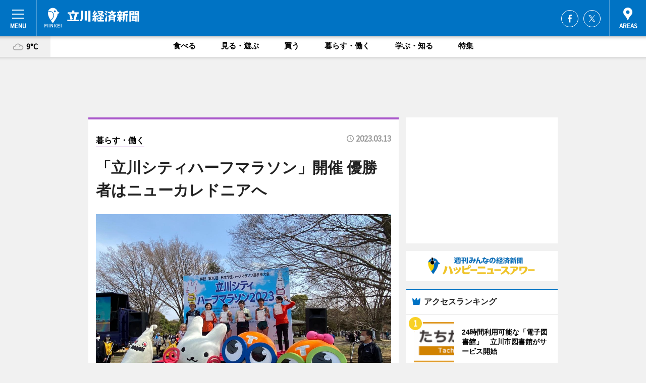

--- FILE ---
content_type: text/html; charset=utf-8
request_url: https://tachikawa.keizai.biz/headline/3815/
body_size: 77152
content:
<!DOCTYPE HTML>
<html>
<head>
<meta http-equiv="Content-Type" content="text/html; charset=utf-8">
<meta name="viewport" content="width=device-width,initial-scale=1,minimum-scale=1,maximum-scale=1,user-scalable=no">
<title>「立川シティハーフマラソン」開催 優勝者はニューカレドニアへ - 立川経済新聞</title>

<meta name="keywords" content="立川,カルチャー,ニュース,経済,情報">
<meta name="description" content="「立川シティハーフマラソン」が3月13日、立川市緑町で開かれた。">
<meta property="fb:app_id" content="241001136042972">
<meta property="fb:admins" content="100001334499453">
<meta property="og:site_name" content="立川経済新聞">
<meta property="og:locale" content="ja_JP">
<meta property="og:type" content="article">
<meta name="twitter:card" content="summary_large_image">
<meta name="twitter:site" content="@minkei">
<meta property="og:title" content="「立川シティハーフマラソン」開催 優勝者はニューカレドニアへ">
<meta name="twitter:title" content="「立川シティハーフマラソン」開催 優勝者はニューカレドニアへ">
<link rel="canonical" href="https://tachikawa.keizai.biz/headline/3815/">
<meta property="og:url" content="https://tachikawa.keizai.biz/headline/3815/">
<meta name="twitter:url" content="https://tachikawa.keizai.biz/headline/3815/">
<meta property="og:description" content="「立川シティハーフマラソン」が3月13日、立川市緑町で開かれた。">
<meta name="twitter:description" content="「立川シティハーフマラソン」が3月13日、立川市緑町で開かれた。">
<meta property="og:image" content="https://images.keizai.biz/tachikawa_keizai/headline/1678688035_photo.jpg">
<meta name="twitter:image" content="https://images.keizai.biz/tachikawa_keizai/headline/1678688035_photo.jpg">
<link href="https://images.keizai.biz/favicon.ico" rel="shortcut icon">
<link href="https://ex.keizai.biz/common.8.3.0/css.1.0.6/common.min.css?1768920633" rel="stylesheet" type="text/css">
<link href="https://ex.keizai.biz/common.8.3.0/css.1.0.6/single.min.css?1768920633" rel="stylesheet" type="text/css">
<link href="https://tachikawa.keizai.biz/css/style.css" rel="stylesheet" type="text/css">
<link href="https://ex.keizai.biz/common.8.3.0/css.1.0.6/all.min.css" rel="stylesheet" type="text/css">
<link href="https://fonts.googleapis.com/css?family=Source+Sans+Pro" rel="stylesheet">
<link href="https://cdn.jsdelivr.net/npm/yakuhanjp@3.0.0/dist/css/yakuhanjp.min.css" rel=”preload” as="stylesheet" type="text/css">
<link href="https://ex.keizai.biz/common.8.3.0/css.1.0.6/print.min.css" media="print" rel="stylesheet" type="text/css">
<script>
var microadCompass = microadCompass || {};
microadCompass.queue = microadCompass.queue || [];
</script>
<script charset="UTF-8" src="//j.microad.net/js/compass.js" onload="new microadCompass.AdInitializer().initialize();" async></script>
<script type="text/javascript">
var PWT={};
var pbjs = pbjs || {};
pbjs.que = pbjs.que || [];
var googletag = googletag || {};
googletag.cmd = googletag.cmd || [];
var gptRan = false;
PWT.jsLoaded = function(){
    if(!location.hostname.match(/proxypy.org|printwhatyoulike.com/)){
        loadGPT();
    }
};
var loadGPT = function(){
    if (!gptRan) {
        gptRan = true;
        var gads = document.createElement('script');
        var useSSL = 'https:' == document.location.protocol;
        gads.src = (useSSL ? 'https:' : 'http:') + '//securepubads.g.doubleclick.net/tag/js/gpt.js';
        gads.async = true;
        var node = document.getElementsByTagName('script')[0];
        node.parentNode.insertBefore(gads, node);
        var pbjsEl = document.createElement("script");
        pbjsEl.type = "text/javascript";
        pbjsEl.src = "https://anymind360.com/js/2131/ats.js";
        var pbjsTargetEl = document.getElementsByTagName("head")[0];
        pbjsTargetEl.insertBefore(pbjsEl, pbjsTargetEl.firstChild);
    }
};
setTimeout(loadGPT, 500);
</script>
<script type="text/javascript">
(function() {
var purl = window.location.href;
var url = '//ads.pubmatic.com/AdServer/js/pwt/157255/3019';
var profileVersionId = '';
if(purl.indexOf('pwtv=')>0){
    var regexp = /pwtv=(.*?)(&|$)/g;
    var matches = regexp.exec(purl);
    if(matches.length >= 2 && matches[1].length > 0){
    profileVersionId = '/'+matches[1];
    }
}
var wtads = document.createElement('script');
wtads.async = true;
wtads.type = 'text/javascript';
wtads.src = url+profileVersionId+'/pwt.js';
var node = document.getElementsByTagName('script')[0];
node.parentNode.insertBefore(wtads, node);
})();
</script>
<script>
window.gamProcessed = false;
window.gamFailSafeTimeout = 5e3;
window.reqGam = function () {
    if (!window.gamProcessed) {
        window.gamProcessed = true;
        googletag.cmd.push(function () {
            googletag.pubads().refresh();
        });
    }
};
setTimeout(function () {
    window.reqGam();
}, window.gamFailSafeTimeout);
var googletag = googletag || {};
googletag.cmd = googletag.cmd || [];
googletag.cmd.push(function(){
let issp = false;
let hbSlots = new Array();
let amznSlots = new Array();
const ua = window.navigator.userAgent.toLowerCase();
if (ua.indexOf('iphone') > 0 || ua.indexOf('ipod') > 0 || ua.indexOf('android') > 0 && ua.indexOf('mobile') > 0) {
    issp = true;
}
if (issp === true) {
    amznSlots.push(googletag.defineSlot('/159334285/sp_tachikawa_header_1st', [[320, 100], [320, 50]], 'div-gpt-ad-1576055139196-0').addService(googletag.pubads()));
    hbSlots.push(googletag.defineSlot('/159334285/sp_tachikawa_list_1st', [[336, 280], [300, 250], [320, 100], [320, 50], [200, 200], 'fluid'], 'div-gpt-ad-1580717788210-0').addService(googletag.pubads()));
    hbSlots.push(googletag.defineSlot('/159334285/sp_tachikawa_inarticle', ['fluid', [300, 250], [336, 280], [320, 180], [1, 1]], 'div-gpt-ad-1576055195029-0').addService(googletag.pubads()));
    hbSlots.push(googletag.defineSlot('/159334285/sp_tachikawa_footer_1st', ['fluid', [300, 250], [336, 280], [320, 100], [320, 50], [200, 200]], 'div-gpt-ad-1576055033248-0').addService(googletag.pubads()));
    hbSlots.push(googletag.defineSlot('/159334285/sp_tachikawa_footer_2nd', [[300, 250], 'fluid', [336, 280], [320, 180], [320, 100], [320, 50], [200, 200]], 'div-gpt-ad-1576037774006-0').addService(googletag.pubads()));
    hbSlots.push(googletag.defineSlot('/159334285/sp_tachikawa_footer_3rd', [[300, 250], [336, 280], [320, 100], [320, 50], [200, 200], 'fluid'], 'div-gpt-ad-1576055085577-0').addService(googletag.pubads()));
    hbSlots.push(googletag.defineSlot('/159334285/sp_tachikawa_overlay', [320, 50], 'div-gpt-ad-1584427815478-0').addService(googletag.pubads()));
    hbSlots.push(googletag.defineSlot('/159334285/sp_tachikawa_infeed_1st', ['fluid', [320, 100], [300, 100]], 'div-gpt-ad-1580370696425-0').addService(googletag.pubads()));
    hbSlots.push(googletag.defineSlot('/159334285/sp_tachikawa_infeed_2st', [[300, 100], 'fluid', [320, 100]], 'div-gpt-ad-1580370846543-0').addService(googletag.pubads()));
    hbSlots.push(googletag.defineSlot('/159334285/sp_tachikawa_infeed_3rd', [[300, 100], 'fluid', [320, 100]], 'div-gpt-ad-1580370937978-0').addService(googletag.pubads()));
} else {
    amznSlots.push(googletag.defineSlot('/159334285/pc_tachikawa_header_1st', [[728, 90], [750, 100], [970, 90]], 'div-gpt-ad-1576054393576-0').addService(googletag.pubads()));
    amznSlots.push(googletag.defineSlot('/159334285/pc_tachikawa_right_1st', ['fluid', [300, 250]], 'div-gpt-ad-1576054711791-0').addService(googletag.pubads()));
    hbSlots.push(googletag.defineSlot('/159334285/pc_tachikawa_right_2nd', ['fluid', [300, 250], [200, 200]], 'div-gpt-ad-1576054772252-0').addService(googletag.pubads()));
    hbSlots.push(googletag.defineSlot('/159334285/pc_tachikawa_inarticle', ['fluid', [300, 250], [336, 280]], 'div-gpt-ad-1576054895453-0').addService(googletag.pubads()));
    hbSlots.push(googletag.defineSlot('/159334285/pc_tachikawa_right_3rd', [[300, 250], 'fluid', [300, 600], [160, 600], [200, 200]], 'div-gpt-ad-1576054833870-0').addService(googletag.pubads()));
    amznSlots.push(googletag.defineSlot('/159334285/pc_tachikawa_left_1st', ['fluid', [300, 250]], 'div-gpt-ad-1576037145616-0'). addService(googletag.pubads()));
    hbSlots.push(googletag.defineSlot('/159334285/pc_tachikawa_infeed_1st', ['fluid'], 'div-gpt-ad-1580370696425-0').addService(googletag.pubads()));
    hbSlots.push(googletag.defineSlot('/159334285/pc_tachikawa_infeed_2st', ['fluid'], 'div-gpt-ad-1580370846543-0').addService(googletag.pubads()));
    hbSlots.push(googletag.defineSlot('/159334285/pc_tachikawa_infeed_3rd', ['fluid'], 'div-gpt-ad-1580370937978-0').addService(googletag.pubads()));
}

const interstitialSlot = googletag.defineOutOfPageSlot('/159334285/tachikawa_interstitial', googletag.enums.OutOfPageFormat.INTERSTITIAL);
if (interstitialSlot) amznSlots.push(interstitialSlot.addService(googletag.pubads()));
if (!googletag.pubads().isInitialLoadDisabled()) {
    googletag.pubads().disableInitialLoad();
}
googletag.pubads().enableSingleRequest();
googletag.pubads().collapseEmptyDivs();
googletag.enableServices();
googletag.pubads().refresh(amznSlots);
googletag.pubads().addEventListener('slotRequested', function(event) {
var elemId = event.slot.getSlotElementId();
for (var i = 0; i < hbSlots.length; i++) {
    if (hbSlots[i].getSlotElementId() == elemId) {
        window.gamProcessed = true;
    }
}
});
});
</script>
<script async src="//pagead2.googlesyndication.com/pagead/js/adsbygoogle.js"></script>
<script src="https://cdn.gmossp-sp.jp/ads/receiver.js"></script>
<script>(function(){/*

 Copyright The Closure Library Authors.
 SPDX-License-Identifier: Apache-2.0
*/
'use strict';var g=function(a){var b=0;return function(){return b<a.length?{done:!1,value:a[b++]}:{done:!0}}},l=this||self,m=/^[\w+/_-]+[=]{0,2}$/,p=null,q=function(){},r=function(a){var b=typeof a;if("object"==b)if(a){if(a instanceof Array)return"array";if(a instanceof Object)return b;var c=Object.prototype.toString.call(a);if("[object Window]"==c)return"object";if("[object Array]"==c||"number"==typeof a.length&&"undefined"!=typeof a.splice&&"undefined"!=typeof a.propertyIsEnumerable&&!a.propertyIsEnumerable("splice"))return"array";
if("[object Function]"==c||"undefined"!=typeof a.call&&"undefined"!=typeof a.propertyIsEnumerable&&!a.propertyIsEnumerable("call"))return"function"}else return"null";else if("function"==b&&"undefined"==typeof a.call)return"object";return b},u=function(a,b){function c(){}c.prototype=b.prototype;a.prototype=new c;a.prototype.constructor=a};var v=function(a,b){Object.defineProperty(l,a,{configurable:!1,get:function(){return b},set:q})};var y=function(a,b){this.b=a===w&&b||"";this.a=x},x={},w={};var aa=function(a,b){a.src=b instanceof y&&b.constructor===y&&b.a===x?b.b:"type_error:TrustedResourceUrl";if(null===p)b:{b=l.document;if((b=b.querySelector&&b.querySelector("script[nonce]"))&&(b=b.nonce||b.getAttribute("nonce"))&&m.test(b)){p=b;break b}p=""}b=p;b&&a.setAttribute("nonce",b)};var z=function(){return Math.floor(2147483648*Math.random()).toString(36)+Math.abs(Math.floor(2147483648*Math.random())^+new Date).toString(36)};var A=function(a,b){b=String(b);"application/xhtml+xml"===a.contentType&&(b=b.toLowerCase());return a.createElement(b)},B=function(a){this.a=a||l.document||document};B.prototype.appendChild=function(a,b){a.appendChild(b)};var C=function(a,b,c,d,e,f){try{var k=a.a,h=A(a.a,"SCRIPT");h.async=!0;aa(h,b);k.head.appendChild(h);h.addEventListener("load",function(){e();d&&k.head.removeChild(h)});h.addEventListener("error",function(){0<c?C(a,b,c-1,d,e,f):(d&&k.head.removeChild(h),f())})}catch(n){f()}};var ba=l.atob("aHR0cHM6Ly93d3cuZ3N0YXRpYy5jb20vaW1hZ2VzL2ljb25zL21hdGVyaWFsL3N5c3RlbS8xeC93YXJuaW5nX2FtYmVyXzI0ZHAucG5n"),ca=l.atob("WW91IGFyZSBzZWVpbmcgdGhpcyBtZXNzYWdlIGJlY2F1c2UgYWQgb3Igc2NyaXB0IGJsb2NraW5nIHNvZnR3YXJlIGlzIGludGVyZmVyaW5nIHdpdGggdGhpcyBwYWdlLg=="),da=l.atob("RGlzYWJsZSBhbnkgYWQgb3Igc2NyaXB0IGJsb2NraW5nIHNvZnR3YXJlLCB0aGVuIHJlbG9hZCB0aGlzIHBhZ2Uu"),ea=function(a,b,c){this.b=a;this.f=new B(this.b);this.a=null;this.c=[];this.g=!1;this.i=b;this.h=c},F=function(a){if(a.b.body&&!a.g){var b=
function(){D(a);l.setTimeout(function(){return E(a,3)},50)};C(a.f,a.i,2,!0,function(){l[a.h]||b()},b);a.g=!0}},D=function(a){for(var b=G(1,5),c=0;c<b;c++){var d=H(a);a.b.body.appendChild(d);a.c.push(d)}b=H(a);b.style.bottom="0";b.style.left="0";b.style.position="fixed";b.style.width=G(100,110).toString()+"%";b.style.zIndex=G(2147483544,2147483644).toString();b.style["background-color"]=I(249,259,242,252,219,229);b.style["box-shadow"]="0 0 12px #888";b.style.color=I(0,10,0,10,0,10);b.style.display=
"flex";b.style["justify-content"]="center";b.style["font-family"]="Roboto, Arial";c=H(a);c.style.width=G(80,85).toString()+"%";c.style.maxWidth=G(750,775).toString()+"px";c.style.margin="24px";c.style.display="flex";c.style["align-items"]="flex-start";c.style["justify-content"]="center";d=A(a.f.a,"IMG");d.className=z();d.src=ba;d.style.height="24px";d.style.width="24px";d.style["padding-right"]="16px";var e=H(a),f=H(a);f.style["font-weight"]="bold";f.textContent=ca;var k=H(a);k.textContent=da;J(a,
e,f);J(a,e,k);J(a,c,d);J(a,c,e);J(a,b,c);a.a=b;a.b.body.appendChild(a.a);b=G(1,5);for(c=0;c<b;c++)d=H(a),a.b.body.appendChild(d),a.c.push(d)},J=function(a,b,c){for(var d=G(1,5),e=0;e<d;e++){var f=H(a);b.appendChild(f)}b.appendChild(c);c=G(1,5);for(d=0;d<c;d++)e=H(a),b.appendChild(e)},G=function(a,b){return Math.floor(a+Math.random()*(b-a))},I=function(a,b,c,d,e,f){return"rgb("+G(Math.max(a,0),Math.min(b,255)).toString()+","+G(Math.max(c,0),Math.min(d,255)).toString()+","+G(Math.max(e,0),Math.min(f,
255)).toString()+")"},H=function(a){a=A(a.f.a,"DIV");a.className=z();return a},E=function(a,b){0>=b||null!=a.a&&0!=a.a.offsetHeight&&0!=a.a.offsetWidth||(fa(a),D(a),l.setTimeout(function(){return E(a,b-1)},50))},fa=function(a){var b=a.c;var c="undefined"!=typeof Symbol&&Symbol.iterator&&b[Symbol.iterator];b=c?c.call(b):{next:g(b)};for(c=b.next();!c.done;c=b.next())(c=c.value)&&c.parentNode&&c.parentNode.removeChild(c);a.c=[];(b=a.a)&&b.parentNode&&b.parentNode.removeChild(b);a.a=null};var ia=function(a,b,c,d,e){var f=ha(c),k=function(n){n.appendChild(f);l.setTimeout(function(){f?(0!==f.offsetHeight&&0!==f.offsetWidth?b():a(),f.parentNode&&f.parentNode.removeChild(f)):a()},d)},h=function(n){document.body?k(document.body):0<n?l.setTimeout(function(){h(n-1)},e):b()};h(3)},ha=function(a){var b=document.createElement("div");b.className=a;b.style.width="1px";b.style.height="1px";b.style.position="absolute";b.style.left="-10000px";b.style.top="-10000px";b.style.zIndex="-10000";return b};var K={},L=null;var M=function(){},N="function"==typeof Uint8Array,O=function(a,b){a.b=null;b||(b=[]);a.j=void 0;a.f=-1;a.a=b;a:{if(b=a.a.length){--b;var c=a.a[b];if(!(null===c||"object"!=typeof c||Array.isArray(c)||N&&c instanceof Uint8Array)){a.g=b-a.f;a.c=c;break a}}a.g=Number.MAX_VALUE}a.i={}},P=[],Q=function(a,b){if(b<a.g){b+=a.f;var c=a.a[b];return c===P?a.a[b]=[]:c}if(a.c)return c=a.c[b],c===P?a.c[b]=[]:c},R=function(a,b,c){a.b||(a.b={});if(!a.b[c]){var d=Q(a,c);d&&(a.b[c]=new b(d))}return a.b[c]};
M.prototype.h=N?function(){var a=Uint8Array.prototype.toJSON;Uint8Array.prototype.toJSON=function(){var b;void 0===b&&(b=0);if(!L){L={};for(var c="ABCDEFGHIJKLMNOPQRSTUVWXYZabcdefghijklmnopqrstuvwxyz0123456789".split(""),d=["+/=","+/","-_=","-_.","-_"],e=0;5>e;e++){var f=c.concat(d[e].split(""));K[e]=f;for(var k=0;k<f.length;k++){var h=f[k];void 0===L[h]&&(L[h]=k)}}}b=K[b];c=[];for(d=0;d<this.length;d+=3){var n=this[d],t=(e=d+1<this.length)?this[d+1]:0;h=(f=d+2<this.length)?this[d+2]:0;k=n>>2;n=(n&
3)<<4|t>>4;t=(t&15)<<2|h>>6;h&=63;f||(h=64,e||(t=64));c.push(b[k],b[n],b[t]||"",b[h]||"")}return c.join("")};try{return JSON.stringify(this.a&&this.a,S)}finally{Uint8Array.prototype.toJSON=a}}:function(){return JSON.stringify(this.a&&this.a,S)};var S=function(a,b){return"number"!==typeof b||!isNaN(b)&&Infinity!==b&&-Infinity!==b?b:String(b)};M.prototype.toString=function(){return this.a.toString()};var T=function(a){O(this,a)};u(T,M);var U=function(a){O(this,a)};u(U,M);var ja=function(a,b){this.c=new B(a);var c=R(b,T,5);c=new y(w,Q(c,4)||"");this.b=new ea(a,c,Q(b,4));this.a=b},ka=function(a,b,c,d){b=new T(b?JSON.parse(b):null);b=new y(w,Q(b,4)||"");C(a.c,b,3,!1,c,function(){ia(function(){F(a.b);d(!1)},function(){d(!0)},Q(a.a,2),Q(a.a,3),Q(a.a,1))})};var la=function(a,b){V(a,"internal_api_load_with_sb",function(c,d,e){ka(b,c,d,e)});V(a,"internal_api_sb",function(){F(b.b)})},V=function(a,b,c){a=l.btoa(a+b);v(a,c)},W=function(a,b,c){for(var d=[],e=2;e<arguments.length;++e)d[e-2]=arguments[e];e=l.btoa(a+b);e=l[e];if("function"==r(e))e.apply(null,d);else throw Error("API not exported.");};var X=function(a){O(this,a)};u(X,M);var Y=function(a){this.h=window;this.a=a;this.b=Q(this.a,1);this.f=R(this.a,T,2);this.g=R(this.a,U,3);this.c=!1};Y.prototype.start=function(){ma();var a=new ja(this.h.document,this.g);la(this.b,a);na(this)};
var ma=function(){var a=function(){if(!l.frames.googlefcPresent)if(document.body){var b=document.createElement("iframe");b.style.display="none";b.style.width="0px";b.style.height="0px";b.style.border="none";b.style.zIndex="-1000";b.style.left="-1000px";b.style.top="-1000px";b.name="googlefcPresent";document.body.appendChild(b)}else l.setTimeout(a,5)};a()},na=function(a){var b=Date.now();W(a.b,"internal_api_load_with_sb",a.f.h(),function(){var c;var d=a.b,e=l[l.btoa(d+"loader_js")];if(e){e=l.atob(e);
e=parseInt(e,10);d=l.btoa(d+"loader_js").split(".");var f=l;d[0]in f||"undefined"==typeof f.execScript||f.execScript("var "+d[0]);for(;d.length&&(c=d.shift());)d.length?f[c]&&f[c]!==Object.prototype[c]?f=f[c]:f=f[c]={}:f[c]=null;c=Math.abs(b-e);c=1728E5>c?0:c}else c=-1;0!=c&&(W(a.b,"internal_api_sb"),Z(a,Q(a.a,6)))},function(c){Z(a,c?Q(a.a,4):Q(a.a,5))})},Z=function(a,b){a.c||(a.c=!0,a=new l.XMLHttpRequest,a.open("GET",b,!0),a.send())};(function(a,b){l[a]=function(c){for(var d=[],e=0;e<arguments.length;++e)d[e-0]=arguments[e];l[a]=q;b.apply(null,d)}})("__d3lUW8vwsKlB__",function(a){"function"==typeof window.atob&&(a=window.atob(a),a=new X(a?JSON.parse(a):null),(new Y(a)).start())});}).call(this);

window.__d3lUW8vwsKlB__("[base64]/[base64]");</script><script type="text/javascript">
window._taboola = window._taboola || [];
_taboola.push({article:'auto'});
! function(e, f, u, i) {
if (!document.getElementById(i)) {
e.async = 1;
e.src = u;
e.id = i;
f.parentNode.insertBefore(e, f);
}
}(document.createElement('script'),
document.getElementsByTagName('script')[0],
'//cdn.taboola.com/libtrc/minkeijapan-network/loader.js',
'tb_loader_script');
if (window.performance && typeof window.performance.mark == 'function')
{window.performance.mark('tbl_ic');}
</script>
</head>
<body>

<div id="wrap">
<div id="header">
<div class="inner">
<div id="menuBtn"><span></span></div>
<h1 class="logo"><a href="https://tachikawa.keizai.biz/">立川経済新聞</a></h1>
<div id="areasBtn"><span></span></div>
<ul class="sns">
<li class="fb"><a href="https://www.facebook.com/pages/立川経済新聞/166095646748321" target="_blank">Facebook</a></li><li class="tw"><a href="https://twitter.com/tachikawakeizai" target="_blank">Twitter</a></li></ul>
</div>
</div>
<div id="gNavi">
<div id="weather"><a href="https://tachikawa.keizai.biz/weather/"><img src="https://images.keizai.biz/img/weather/200.svg" alt=""><span>9°C</span></a></div>
<div class="link">
<ul>
<li><a href="https://tachikawa.keizai.biz/gourmet/archives/1/">食べる</a></li>
<li><a href="https://tachikawa.keizai.biz/play/archives/1/">見る・遊ぶ</a></li>
<li><a href="https://tachikawa.keizai.biz/shopping/archives/1/">買う</a></li>
<li><a href="https://tachikawa.keizai.biz/life/archives/1/">暮らす・働く</a></li>
<li><a href="https://tachikawa.keizai.biz/study/archives/1/">学ぶ・知る</a></li>
<li><a href="https://tachikawa.keizai.biz/special/archives/1/">特集</a></li>
</ul>
</div>
</div>
<div id="topBnr">
<script>
const spw = 430;
const hbnr = document.createElement('div');
const cbnr = document.createElement('div');
if (screen.width <= spw) {
    hbnr.classList.add("bnrW320");
    cbnr.setAttribute('id', 'div-gpt-ad-1576055139196-0');
} else {
    hbnr.classList.add("bnrWPC");
    cbnr.setAttribute('id', 'div-gpt-ad-1576054393576-0');
}
hbnr.appendChild(cbnr);
document.currentScript.parentNode.appendChild(hbnr);
if (screen.width <= spw) {
    googletag.cmd.push(function() { googletag.display('div-gpt-ad-1576055139196-0'); });
} else {
    googletag.cmd.push(function() { googletag.display('div-gpt-ad-1576054393576-0'); });
}
</script>
</div>

<div id="container">
<div class="contents" id="topBox">
<div class="box life">
<div class="ttl">
<span class="life"><a href="https://tachikawa.keizai.biz/life/archives/1/">暮らす・働く</a></span>
<time>2023.03.13</time>
<h1>「立川シティハーフマラソン」開催 優勝者はニューカレドニアへ</h1>
</div>
<div class="main">
<img src="https://images.keizai.biz/tachikawa_keizai/headline/1678688035_photo.jpg" alt="「立川シティハーフマラソン」ハーフ女子の部表彰式">
<h2>「立川シティハーフマラソン」ハーフ女子の部表彰式</h2>
</div>
<div class="gallery">
<ul>
<li>
<a href="https://tachikawa.keizai.biz/photoflash/2105/"><img src="https://images.keizai.biz/tachikawa_keizai/photonews/1678687746.jpg" alt=""></a>
</li>
<li>
<a href="https://tachikawa.keizai.biz/photoflash/2103/"><img src="https://images.keizai.biz/tachikawa_keizai/photonews/1678687557.jpg" alt=""></a>
</li>
<li>
<a href="https://tachikawa.keizai.biz/photoflash/2104/"><img src="https://images.keizai.biz/tachikawa_keizai/photonews/1678687652.jpg" alt=""></a>
</li>
</ul>
</div>
<script>var _puri = "https://tachikawa.keizai.biz/headline/3815/";</script>
<div class="snsArea">
<ul>
<li class="fb"><a href="https://www.facebook.com/share.php?u=https://tachikawa.keizai.biz/headline/3815/" class="popup" target="_blank"></a><span id="fb_count"><p id="fb_count_num">31</p></span></li>
<li class="tw"><a href="https://twitter.com/intent/tweet?url=https://tachikawa.keizai.biz/headline/3815/&text=「立川シティハーフマラソン」開催 優勝者はニューカレドニアへ" class="popup" target="_blank"></a></li>
<li class="line"><a href="https://line.me/R/msg/text/?%E3%80%8C%E7%AB%8B%E5%B7%9D%E3%82%B7%E3%83%86%E3%82%A3%E3%83%8F%E3%83%BC%E3%83%95%E3%83%9E%E3%83%A9%E3%82%BD%E3%83%B3%E3%80%8D%E9%96%8B%E5%82%AC%20%E5%84%AA%E5%8B%9D%E8%80%85%E3%81%AF%E3%83%8B%E3%83%A5%E3%83%BC%E3%82%AB%E3%83%AC%E3%83%89%E3%83%8B%E3%82%A2%E3%81%B8%0d%0ahttps%3A%2F%2Ftachikawa.keizai.biz%2Fheadline%2F3815%2F" class="popup" target="_blank"></a></li>
<li class="htn"><a href="http://b.hatena.ne.jp/entry/https://tachikawa.keizai.biz/headline/3815/" target="_blank"></a><span id="htn_count">&nbsp;</span></li>
</ul>
</div>
<div class="txt">
<div class="img">
<p>　「立川シティハーフマラソン」が3月13日、立川市緑町で開かれた。</p>
<p><a href="https://tachikawa.keizai.biz/photoflash/2103/" class="photo">優勝した小林航央さん（新電元工業）と川田愛佳さん（東京農業大学）</a></p>
<div class="bnr">
<script>
const _bnr = document.createElement('div');
if (screen.width <= spw) {
  _bnr.setAttribute('id', 'div-gpt-ad-1576055195029-0');
} else {
  _bnr.setAttribute('id', 'div-gpt-ad-1576054895453-0');
}
document.currentScript.parentNode.appendChild(_bnr);
if (screen.width <= spw) {
  googletag.cmd.push(function() { googletag.display('div-gpt-ad-1576055195029-0'); });
} else {
  googletag.cmd.push(function() { googletag.display('div-gpt-ad-1576054895453-0'); });
}
</script>
<span>［広告］</span></div>
<p>　今年で10回目となる同大会。陸上自衛隊立川駐屯地(立川市緑町)の滑走路をスタートし、公道を走り国営昭和記念公園内でゴールするハーフマラソン・10キロレースのほか、国営昭和記念公園内での3キロレース、小学1～3年生と保護者の親子ペアレースを実施。併せて、「日本学生ハーフマラソン選手権大会」「FISU ワールドユニバーシティゲームズ(成都)日本代表選手選考競技会」が開かれ、箱根駅伝出場選手をはじめ多くの学生トップランナーも出場した。</p>
<p>　大会には、ハーフマラソン＝4559人、10キロマラソン＝776人、3キロ＝907人、親子ペア＝514人（257組）の合計6756人が出場した。</p>
<p>　ハーフマラソンは、男子の部では小林航央さん（新電元工業、1時間4分33秒）、女子の部では川田愛佳さん（東京農業大学、1時間16秒31秒）が優勝、女子4位にはニューカレドニアからの招待選手ナタリア・プラドさんが入った。</p>
<p>　学生時代は筑波大学陸上部に所属していた小林さんは「学生時代の予選会を思い出して、ここはきつかったなとか思い出しながら走って懐かしかった。優勝できてうれしい」と話した。両優勝者は今年8月に開かれる「ニューカレドニア・モービル国際マラソン」に派遣される。川田さんは「立川シティハーフマラソンへの出場は今年初めて。ニューカレドニアに行けることになってうれしい」と笑顔を見せた。</p>
</div>
</div>
<ul class="btnList article">
<li class="send"><a href="https://tachikawa.keizai.biz/mapnews/3815/">地図を見る</a></li>
</ul>
</div>
<div class="box">
<ul class="thumb related">
<li>
<a href="https://tachikawa.keizai.biz/photoflash/2105/">
<div class="img"><img src="https://images.keizai.biz/tachikawa_keizai/photonews/1678687746.jpg" alt=""></div>
<div class="relbox">
<h3>「立川シティハーフマラソン」開催 優勝者はニュー・カレドニアへ</h3>
<small>関連画像</small>
</div>
</a>
</li>
<li>
<a href="https://tachikawa.keizai.biz/photoflash/2104/">
<div class="img"><img src="https://images.keizai.biz/tachikawa_keizai/photonews/1678687652.jpg" alt=""></div>
<div class="relbox">
<h3>「立川シティハーフマラソン」開催 優勝者はニュー・カレドニアへ</h3>
<small>関連画像</small>
</div>
</a>
</li>
</ul>
<ul class="thumb related nb">
<li class="gourmet">
<a href="https://tachikawa.keizai.biz/headline/3804/">
<div class="img"><img src="https://images.keizai.biz/tachikawa_keizai/thumbnail/1676249870_mini.jpg" alt=""></div>
<div class="relbox">
<span>食べる</span>
<h3>「王将戦立川立飛局」羽生善治九段が藤井聡太王将に勝利 立川産ウドや卵の提供も</h3>
</div>
</a>
</li>
<li>
<a href="https://nakano.keizai.biz/headline/2572/">
<div class="img"><img src="https://images.keizai.biz/nakano_keizai/thumbnail/1678655797_mini.jpg" alt=""></div>
<div class="relbox">
<h3>中野ランフェス4年ぶり サンプラザ中野くんライブやランニャー猫ひろしさんも参戦</h3>
<small>中野経済新聞</small>
</div>
</a>
</li>
</ul>
<ul class="thumb related nb">
<li>
<a href="https://nishitama.keizai.biz/headline/1445/">
<div class="img"><img src="https://images.keizai.biz/nishitama_keizai/thumbnail/1677022623_mini.jpg" alt=""></div>
<div class="relbox">
<h3>第55回青梅マラソン 春を呼ぶイベント3年ぶり 変わる沿道の街並み</h3>
<small>西多摩経済新聞</small>
</div>
</a>
</li>
<li class="link"><div class="sdbox"><a href="https://tachikawa-half.jp/pages/%E5%A4%A7%E4%BC%9A%E3%81%AE%E7%89%B9%E5%BE%B4" target="_blank" class="win">立川シティハーフマラソン</a></div></li>
</ul>
<ul class="snsList">
<li>
<a href="https://twitter.com/share" class="twitter-share-button popup" data-url="https://tachikawa.keizai.biz/headline/3815/" data-text="「立川シティハーフマラソン」開催 優勝者はニューカレドニアへ" data-lang="ja"></a><script>!function(d,s,id){var js,fjs=d.getElementsByTagName(s)[0],p='https';if(!d.getElementById(id)){js=d.createElement(s);js.id=id;js.src=p+'://platform.twitter.com/widgets.js';fjs.parentNode.insertBefore(js,fjs);}}(document, 'script', 'twitter-wjs');</script>
</li>
<li>
<div id="fb-root"></div>
<script async defer crossorigin="anonymous" src="https://connect.facebook.net/ja_JP/sdk.js#xfbml=1&version=v9.0&appId=241001136042972&autoLogAppEvents=1" nonce="mlP5kZZA"></script>
<div class="fb-share-button" data-href="https://tachikawa.keizai.biz/headline/3815/" data-layout="button_count" data-size="small"><a target="_blank" href="https://www.facebook.com/sharer/sharer.php?u=https%3A%2F%2Ftachikawa.keizai.biz%2Fheadline%2F3815%2F&amp;src=sdkpreparse" class="fb-xfbml-parse-ignore">シェア</a></div>
</li>
<li>
<div class="line-it-button" data-lang="ja" data-type="share-a" data-url="https://tachikawa.keizai.biz/headline/3815/" style="display: none;"></div>
<script src="https://d.line-scdn.net/r/web/social-plugin/js/thirdparty/loader.min.js" async="async" defer="defer"></script>
</li>
<li>
<a href="http://b.hatena.ne.jp/entry/" class="hatena-bookmark-button" data-hatena-bookmark-layout="basic-label-counter" data-hatena-bookmark-lang="ja" data-hatena-bookmark-height="20" title="はてなブックマークに追加"><img src="https://b.st-hatena.com/images/entry-button/button-only@2x.png" alt="はてなブックマークに追加" width="20" height="20" style="border: none;" /></a><script type="text/javascript" src="https://b.st-hatena.com/js/bookmark_button.js" charset="utf-8" async="async"></script>
</li>
</ul>
<div class="pager">
<ul>
<li class="prev"><a href="https://tachikawa.keizai.biz/headline/3814/"><span>前の記事</span></a></li><li class="next"><a href="https://tachikawa.keizai.biz/headline/3816/"><span>次の記事</span></a></li></ul>
</div>
</div>
</div>
<div class="box" style="text-align: center;">
<div id="middleBnr" class="box bnr">
<script>
if (screen.width <= spw) {
    const _cMiddleBnr = document.createElement('div');
    _cMiddleBnr.setAttribute('id', 'div-gpt-ad-1580717788210-0');
    document.currentScript.parentNode.appendChild(_cMiddleBnr);
    googletag.cmd.push(function() { googletag.display('div-gpt-ad-1580717788210-0'); });
}
</script>

</div>
</div>
<div id="info">
<div id="category">

<div class="box special">
<div class="ttl"><h2>特集</h2></div>
<ul class="thumbB">
<li>
<a href="https://tachikawa.keizai.biz/column/6/">
<div class="img"><img class="lazy" src="https://images.keizai.biz/img/extras/noimage.png" data-src="https://tachikawa.keizai.biz/img/column/1753569592/1753570162index.jpg" alt="立川のダイニングバー「セルフィッシュ」が20周年　フレンチ出身シェフによる「メニューがない店」"></div>
<div class="block">
<span>ニュース</span>
<h3>立川のダイニングバー「セルフィッシュ」が20周年　フレンチ出身シェフによる「メニューがない店」</h3>
</div>
</a>
</li>
</ul>
<div class="more"><a href="https://tachikawa.keizai.biz/special/archives/1/"><span>もっと見る</span></a></div>
</div>
<div class="box latestnews">
<div class="ttl"><h2>最新ニュース</h2></div>
<div class="thumbA">
<a href="https://tachikawa.keizai.biz/headline/4141/">
<div class="img">
<img src="https://images.keizai.biz/tachikawa_keizai/headline/1768478876_photo.jpg" alt="">
</div>
<span>食べる</span>
<h3>J:COM特番「産地直行レストラン」に多摩地域5市長　地元食材アピール</h3>
<p>料理とトークで地域の魅力を紹介するJ:COMチャンネルの特別番組「ようこそ！産地直行レストラン」に1月17日、多摩地域5市の市長が出演する。</p>
</a>
</div>
<ul class="thumbC">
<li>
<a href="https://tachikawa.keizai.biz/headline/4140/">
<div class="img">
<img src="https://images.keizai.biz/tachikawa_keizai/thumbnail/1767971378_mini.jpg" alt="">
</div>
<div class="block">
<span>食べる</span><h3>立川観光コンベンション協会公認土産品「タマとぼく」　プルミエールとコラボ</h3>
</div>
</a>
</li>
<li>
<a href="https://tachikawa.keizai.biz/headline/4139/">
<div class="img">
<img src="https://images.keizai.biz/tachikawa_keizai/thumbnail/1766732210_mini.jpg" alt="">
</div>
<div class="block">
<span>見る・遊ぶ</span><h3>ラグビー「クリタウォーターガッシュ昭島」、公式戦に無料招待</h3>
</div>
</a>
</li>
<li>
<a href="https://tachikawa.keizai.biz/headline/4138/">
<div class="img">
<img src="https://images.keizai.biz/tachikawa_keizai/thumbnail/1766654787_mini.jpg" alt="">
</div>
<div class="block">
<span>見る・遊ぶ</span><h3>「立川アスレ」ホーム最終戦　皆本晃選手の引退セレモニーも</h3>
</div>
</a>
</li>
<li>
<a href="https://tachikawa.keizai.biz/headline/4137/">
<div class="img">
<img src="https://images.keizai.biz/tachikawa_keizai/thumbnail/1766043088_mini.jpg" alt="">
</div>
<div class="block">
<span>暮らす・働く</span><h3>武蔵村山市が家事育児サポーター養成講座　支援拡充で担い手不足に対応</h3>
</div>
</a>
</li>
<li>
<a href="https://tachikawa.keizai.biz/headline/4136/">
<div class="img">
<img src="https://images.keizai.biz/tachikawa_keizai/thumbnail/1765856345_mini.jpg" alt="">
</div>
<div class="block">
<span>食べる</span><h3>多摩の推しパンキャッチコピーコンテスト　21作品を表彰</h3>
</div>
</a>
</li>
<li id="_ads">
<div id='div-gpt-ad-1580370696425-0'>
<script>
googletag.cmd.push(function() { googletag.display('div-gpt-ad-1580370696425-0'); });
</script>
</div>
</li>

</ul>
<div class="more"><a href="https://tachikawa.keizai.biz/headline/archives/1/"><span>もっと見る</span></a></div>
</div>
<div class="box">
<div id="taboola-below-article-thumbnails"></div>
<script type="text/javascript">
window._taboola = window._taboola || [];
_taboola.push({
mode: 'thumbnails-a',
container: 'taboola-below-article-thumbnails',
placement: 'Below Article Thumbnails',
target_type: 'mix'
});
</script>
</div>
<div class="box gourmet">
<div class="ttl"><h2>食べる</h2></div>
<div class="thumbA">
<a href="https://tachikawa.keizai.biz/headline/4141/">
<div class="img"><img class="lazy" src="https://images.keizai.biz/img/extras/noimage.png" data-src="https://images.keizai.biz/tachikawa_keizai/headline/1768478876_photo.jpg" alt=""></div>
<span>食べる</span>
<h3>J:COM特番「産地直行レストラン」に多摩地域5市長　地元食材アピール</h3>
<p>料理とトークで地域の魅力を紹介するJ:COMチャンネルの特別番組「ようこそ！産地直行レストラン」に1月17日、多摩地域5市の市長が出演する。</p>
</a>
</div>
<ul class="thumbC">
<li>
<a href="https://tachikawa.keizai.biz/headline/4140/">
<div class="img"><img class="lazy" src="https://images.keizai.biz/img/extras/noimage.png" data-src="https://images.keizai.biz/tachikawa_keizai/headline/1767971378.jpg" alt=""></div>
<div class="block">
<span>食べる</span>
<h3>立川観光コンベンション協会公認土産品「タマとぼく」　プルミエールとコラボ</h3>
</div>
</a>
</li>
<li>
<a href="https://tachikawa.keizai.biz/headline/4136/">
<div class="img"><img class="lazy" src="https://images.keizai.biz/img/extras/noimage.png" data-src="https://images.keizai.biz/tachikawa_keizai/headline/1765856345.jpg" alt=""></div>
<div class="block">
<span>食べる</span>
<h3>多摩の推しパンキャッチコピーコンテスト　21作品を表彰</h3>
</div>
</a>
</li>
<li>
<a href="https://tachikawa.keizai.biz/headline/4135/">
<div class="img"><img class="lazy" src="https://images.keizai.biz/img/extras/noimage.png" data-src="https://images.keizai.biz/tachikawa_keizai/headline/1765438842.png" alt=""></div>
<div class="block">
<span>食べる</span>
<h3>立川経済新聞、年間PV1位は「プロジェクションマッピングに浅田真央さん」</h3>
</div>
</a>
</li>
<li id="_ads15">
<div id='div-gpt-ad-1580370846543-0'>
<script>
googletag.cmd.push(function() { googletag.display('div-gpt-ad-1580370846543-0'); });
</script>
</div>
</li>

</ul>
<div class="more"><a href="https://tachikawa.keizai.biz/gourmet/archives/1/"><span>もっと見る</span></a></div>
</div>
<script>
if (screen.width <= spw) {
    const _bnr = document.createElement('div');
    const _cbnr = document.createElement('div');
    _bnr.classList.add('box', 'oauth', 'sp');
    _cbnr.setAttribute('id', 'div-gpt-ad-1580370696425-0');
    _bnr.appendChild(_cbnr);
    document.currentScript.parentNode.appendChild(_bnr);
    googletag.cmd.push(function() { googletag.display('div-gpt-ad-1580370696425-0'); });
}
</script>
<div class="box play">
<div class="ttl"><h2>見る・遊ぶ</h2></div>
<div class="thumbA">
<a href="https://tachikawa.keizai.biz/headline/4141/">
<div class="img"><img class="lazy" src="https://images.keizai.biz/img/extras/noimage.png" data-src="https://images.keizai.biz/tachikawa_keizai/headline/1768478876_photo.jpg" alt=""></div>
<span>見る・遊ぶ</span>
<h3>J:COM特番「産地直行レストラン」に多摩地域5市長　地元食材アピール</h3>
<p>料理とトークで地域の魅力を紹介するJ:COMチャンネルの特別番組「ようこそ！産地直行レストラン」に1月17日、多摩地域5市の市長が出演する。</p>
</a>
</div>
<ul class="thumbC">
<li>
<a href="https://tachikawa.keizai.biz/headline/4139/">
<div class="img"><img class="lazy" src="https://images.keizai.biz/img/extras/noimage.png" data-src="https://images.keizai.biz/tachikawa_keizai/headline/1766732210.jpg" alt=""></div>
<div class="block">
<span>見る・遊ぶ</span>
<h3>ラグビー「クリタウォーターガッシュ昭島」、公式戦に無料招待</h3>
</div>
</a>
</li>
<li>
<a href="https://tachikawa.keizai.biz/headline/4138/">
<div class="img"><img class="lazy" src="https://images.keizai.biz/img/extras/noimage.png" data-src="https://images.keizai.biz/tachikawa_keizai/headline/1766654787.jpg" alt=""></div>
<div class="block">
<span>見る・遊ぶ</span>
<h3>「立川アスレ」ホーム最終戦　皆本晃選手の引退セレモニーも</h3>
</div>
</a>
</li>
<li>
<a href="https://tachikawa.keizai.biz/headline/4135/">
<div class="img"><img class="lazy" src="https://images.keizai.biz/img/extras/noimage.png" data-src="https://images.keizai.biz/tachikawa_keizai/headline/1765438842.png" alt=""></div>
<div class="block">
<span>見る・遊ぶ</span>
<h3>立川経済新聞、年間PV1位は「プロジェクションマッピングに浅田真央さん」</h3>
</div>
</a>
</li>
<li id="_ads25">
<div id='div-gpt-ad-1580370937978-0'>
<script>
googletag.cmd.push(function() { googletag.display('div-gpt-ad-1580370937978-0'); });
</script>
</div>
</li>

</ul>
<div class="more"><a href="https://tachikawa.keizai.biz/play/archives/1/"><span>もっと見る</span></a></div>
</div>
<script>
if (screen.width <= spw) {
    const _bnr = document.createElement('div');
    const _cbnr = document.createElement('div');
    _bnr.classList.add('rb', 'sp');
    _cbnr.setAttribute('id', 'div-gpt-ad-1576037774006-0');
    _bnr.appendChild(_cbnr);
    document.currentScript.parentNode.appendChild(_bnr);
    googletag.cmd.push(function() { googletag.display('div-gpt-ad-1576037774006-0'); });
}
</script>
<div class="box life">
<div class="ttl"><h2>暮らす・働く</h2></div>
<div class="thumbA">
<a href="https://tachikawa.keizai.biz/headline/4137/">
<div class="img"><img class="lazy" src="https://images.keizai.biz/img/extras/noimage.png" data-src="https://images.keizai.biz/tachikawa_keizai/headline/1766043088_photo.jpg" alt=""></div>
<span>暮らす・働く</span>
<h3>武蔵村山市が家事育児サポーター養成講座　支援拡充で担い手不足に対応</h3>
<p>武蔵村山市が1月8日から、乳幼児を育児中の家庭のための「家事育児支援サポーター養成講座」を開く。</p>
</a>
</div>
<ul class="thumbC">
<li>
<a href="https://tachikawa.keizai.biz/headline/4113/">
<div class="img"><img class="lazy" src="https://images.keizai.biz/img/extras/noimage.png" data-src="https://images.keizai.biz/tachikawa_keizai/headline/1758872056.jpg" alt=""></div>
<div class="block">
<span>暮らす・働く</span>
<h3>多摩信金、地域パン題材にキャッチコピーコンテスト　地域メディアと連携</h3>
</div>
</a>
</li>
<li>
<a href="https://tachikawa.keizai.biz/headline/4111/">
<div class="img"><img class="lazy" src="https://images.keizai.biz/img/extras/noimage.png" data-src="https://images.keizai.biz/tachikawa_keizai/headline/1758078128.jpg" alt=""></div>
<div class="block">
<span>暮らす・働く</span>
<h3>立川市と昭島市が「若者会議」講座　18～39歳の参加者募る</h3>
</div>
</a>
</li>
<li>
<a href="https://tachikawa.keizai.biz/headline/4110/">
<div class="img"><img class="lazy" src="https://images.keizai.biz/img/extras/noimage.png" data-src="https://images.keizai.biz/tachikawa_keizai/headline/1757053022.jpg" alt=""></div>
<div class="block">
<span>暮らす・働く</span>
<h3>立川・若葉町に「暮らしの保健室」　地元の看護師が開設、シェアキッチンも</h3>
</div>
</a>
</li>
<li>
<a href="https://tachikawa.keizai.biz/headline/4109/">
<div class="img"><img class="lazy" src="https://images.keizai.biz/img/extras/noimage.png" data-src="https://images.keizai.biz/tachikawa_keizai/headline/1756799245.jpg" alt=""></div>
<div class="block">
<span>暮らす・働く</span>
<h3>昭島のログハウス展示場でマルシェイベント　飲食店・酒販店などと初コラボ</h3>
</div>
</a>
</li>

</ul>
<div class="more"><a href="https://tachikawa.keizai.biz/life/archives/1/"><span>もっと見る</span></a></div>
</div>
<script>
if (screen.width <= spw) {
    const _bnr = document.createElement('div');
    const _cbnr = document.createElement('div');
    _bnr.classList.add('rb', 'sp', 'thd');
    _cbnr.setAttribute('id', 'div-gpt-ad-1576055085577-0');
    _bnr.appendChild(_cbnr);
    document.currentScript.parentNode.appendChild(_bnr);
    googletag.cmd.push(function() { googletag.display('div-gpt-ad-1576055085577-0'); });
}
</script>
<div class="box study hdSP">
<div class="ttl"><h2>学ぶ・知る</h2></div>
<div class="thumbA">
<a href="https://tachikawa.keizai.biz/headline/4137/">
<div class="img"><img class="lazy" src="https://images.keizai.biz/img/extras/noimage.png" data-src="https://images.keizai.biz/tachikawa_keizai/headline/1766043088_photo.jpg" alt=""></div>
<span>学ぶ・知る</span>
<h3>武蔵村山市が家事育児サポーター養成講座　支援拡充で担い手不足に対応</h3>
<p>武蔵村山市が1月8日から、乳幼児を育児中の家庭のための「家事育児支援サポーター養成講座」を開く。</p>
</a>
</div>
<ul class="thumbC">
<li>
<a href="https://tachikawa.keizai.biz/headline/4135/">
<div class="img"><img class="lazy" src="https://images.keizai.biz/img/extras/noimage.png" data-src="https://images.keizai.biz/tachikawa_keizai/headline/1765438842.png" alt=""></div>
<div class="block">
<span>学ぶ・知る</span>
<h3>立川経済新聞、年間PV1位は「プロジェクションマッピングに浅田真央さん」</h3>
</div>
</a>
</li>
<li>
<a href="https://tachikawa.keizai.biz/headline/4134/">
<div class="img"><img class="lazy" src="https://images.keizai.biz/img/extras/noimage.png" data-src="https://images.keizai.biz/tachikawa_keizai/headline/1765186269.jpg" alt=""></div>
<div class="block">
<span>学ぶ・知る</span>
<h3>立川ステージガーデンで「達人戦」　羽生善治九段を破り森内俊之九段が初優勝</h3>
</div>
</a>
</li>
<li>
<a href="https://tachikawa.keizai.biz/headline/4129/">
<div class="img"><img class="lazy" src="https://images.keizai.biz/img/extras/noimage.png" data-src="https://images.keizai.biz/tachikawa_keizai/headline/1763608359.jpg" alt=""></div>
<div class="block">
<span>学ぶ・知る</span>
<h3>昭和第一学園高で「大谷選手パッケージのおむすび」サプライズ贈呈式</h3>
</div>
</a>
</li>
<li>
<a href="https://tachikawa.keizai.biz/headline/4127/">
<div class="img"><img class="lazy" src="https://images.keizai.biz/img/extras/noimage.png" data-src="https://images.keizai.biz/tachikawa_keizai/headline/1762854598.jpg" alt=""></div>
<div class="block">
<span>学ぶ・知る</span>
<h3>立川でスタンプラリー「昭和の街巡り」　賞品に昭和の風景写真集</h3>
</div>
</a>
</li>

</ul>
<div class="more"><a href="https://tachikawa.keizai.biz/study/archives/1/"><span>もっと見る</span></a></div>
</div>
<div class="box shopping hdSP">
<div class="ttl"><h2>買う</h2></div>
<div class="thumbA">
<a href="https://tachikawa.keizai.biz/headline/4128/">
<div class="img"><img class="lazy" src="https://images.keizai.biz/img/extras/noimage.png" data-src="https://images.keizai.biz/tachikawa_keizai/headline/1763539063_photo.jpg" alt=""></div>
<span>買う</span>
<h3>旬の立川産ブロッコリーを使った限定メニュー　市内25店が提供</h3>
<p>立川産ブロッコリーを使った限定メニューを提供するイベント「立川印ブロッコリーWEEK2025」が11月20日から、立川市内の飲食店で始まる。</p>
</a>
</div>
<ul class="thumbC">
<li>
<a href="https://tachikawa.keizai.biz/headline/4114/">
<div class="img"><img class="lazy" src="https://images.keizai.biz/img/extras/noimage.png" data-src="https://images.keizai.biz/tachikawa_keizai/headline/1759205750.jpg" alt=""></div>
<div class="block">
<span>買う</span>
<h3>東大和でビールフェスト　メリーゴーランドや北海道、岩手の醸造所も</h3>
</div>
</a>
</li>
<li>
<a href="https://tachikawa.keizai.biz/headline/4109/">
<div class="img"><img class="lazy" src="https://images.keizai.biz/img/extras/noimage.png" data-src="https://images.keizai.biz/tachikawa_keizai/headline/1756799245.jpg" alt=""></div>
<div class="block">
<span>買う</span>
<h3>昭島のログハウス展示場でマルシェイベント　飲食店・酒販店などと初コラボ</h3>
</div>
</a>
</li>
<li>
<a href="https://tachikawa.keizai.biz/headline/4108/">
<div class="img"><img class="lazy" src="https://images.keizai.biz/img/extras/noimage.png" data-src="https://images.keizai.biz/tachikawa_keizai/headline/1756300329.jpg" alt=""></div>
<div class="block">
<span>買う</span>
<h3>「コモンズ立川立飛」グランドオープン、新店8店が営業開始</h3>
</div>
</a>
</li>
<li>
<a href="https://tachikawa.keizai.biz/headline/4099/">
<div class="img"><img class="lazy" src="https://images.keizai.biz/img/extras/noimage.png" data-src="https://images.keizai.biz/tachikawa_keizai/headline/1753788988.jpg" alt=""></div>
<div class="block">
<span>買う</span>
<h3>立飛駅西側に木造商業施設「コモンズ立川立飛」　順次テナント開業</h3>
</div>
</a>
</li>
</ul>
<div class="more"><a href="https://tachikawa.keizai.biz/shopping/archives/1/"><span>もっと見る</span></a></div>
</div>
</div>
<div id="sideCategory">
<div class="side">
<div class="box news">
<div class="ttl"><h3>みん経トピックス</h3></div>
<ul>
<li><a href="http://wakayama.keizai.biz/headline/2976/"><h4>和歌山市が擬人化キャラ「紀三井寺桜子」公開　「和歌山市子」に次ぐ第7弾</h4><small>和歌山経済新聞</small></a></li>
<li><a href="http://higashiosaka.keizai.biz/headline/2359/"><h4>大阪樟蔭女子大学で化粧ファッション学科「卒展」　ドレスや研究発表など143点</h4><small>東大阪経済新聞</small></a></li>
<li><a href="http://aomori.keizai.biz/headline/430/"><h4>商業施設「スリー」にハンバーガー店「バーガーキング」　青森県初出店？</h4><small>青森経済新聞</small></a></li>
<li><a href="http://fukui.keizai.biz/headline/1401/"><h4>福井・敦賀で多胎家庭サポーター養成講座　主催者「支援体制の基盤作りに」</h4><small>福井経済新聞</small></a></li>
<li><a href="http://chiba.keizai.biz/headline/1467/"><h4>千葉・イオンモール幕張新都心でボランティアの体験・交流イベント</h4><small>千葉経済新聞</small></a></li>
</ul>
</div>
<div class="box news release_list">
<div class="ttl"><h3>プレスリリース</h3></div>
<ul>
<li>
<a href="https://tachikawa.keizai.biz/release/522611/">
<h3>【東京女子医科大学】ブランドムービー「新春メッセージ～再生への誓い」本日公開！</h3>
</a>
</li>
<li>
<a href="https://tachikawa.keizai.biz/release/522612/">
<h3>【PV＆特設サイト公開】侍の亡霊、衝撃の過去が遂に暴かれる！『大奥の御幽筆』第4弾、明暦の大火に隠された過酷な運命とは。歴史ファン必読のシリーズ最新刊『偽りの闇と真の燈火』1月20日本日発売！</h3>
</a>
</li>
<li>
<a href="https://tachikawa.keizai.biz/release/522617/">
<h3>ママ向け在宅ワーク伴走サービス「ママサポ」の累計相談数が1,000名を突破。運営の株式会社Retro、教育格差是正に向けた「親のリスキリング支援」を加速。</h3>
</a>
</li>
</ul>
<div class="more"><a href="https://tachikawa.keizai.biz/release/archives/1/"><span>もっと見る</span></a></div>
</div>

<script>
if (screen.width > spw) {
    const _middleBnr = document.createElement('div');
    const _cMiddleBnr = document.createElement('div');
    _middleBnr.classList.add('box', 'rec');
    _cMiddleBnr.setAttribute('id', 'div-gpt-ad-1576037145616-0');
    _middleBnr.appendChild(_cMiddleBnr);
    document.currentScript.parentNode.appendChild(_middleBnr);
    googletag.cmd.push(function() { googletag.display('div-gpt-ad-1576037145616-0'); });
}
</script>
<script async src="https://yads.c.yimg.jp/js/yads-async.js"></script>
<div class="box yads">
<div id="yad"></div>
<script>
window.YJ_YADS = window.YJ_YADS || { tasks: [] };
if (screen.width <= 750) {
    _yads_ad_ds = '46046_265960';
} else {
    _yads_ad_ds = '12295_268899';
}
window.YJ_YADS.tasks.push({
    yads_ad_ds : _yads_ad_ds,
    yads_parent_element : 'yad'
});
</script>
</div>
</div>
</div>
</div>
<div id="side">
<div class="side top">

<script>
const _recBnr = document.createElement('div');
if (screen.width > spw) {
    const _recCbnr = document.createElement('div');
    _recBnr.setAttribute('id', 'recBanner');
    _recBnr.classList.add('box');
    _recBnr.style.marginTop = '0';
    _recBnr.style.height = '250px';
    _recCbnr.style.height = '250px';
    _recCbnr.setAttribute('id', 'div-gpt-ad-1576054711791-0');
    _recBnr.appendChild(_recCbnr);
    document.currentScript.parentNode.appendChild(_recBnr);
    googletag.cmd.push(function() { googletag.display('div-gpt-ad-1576054711791-0'); });
} else {
    _recBnr.style.marginTop = '-15px';
    document.currentScript.parentNode.appendChild(_recBnr);
}
</script>





<div class="box partner">
<a href="https://minkei.net/radio/" target="_blank"><img src="https://images.keizai.biz/img/banners/happynewshour.png" width="300" height="55" alt="週刊みんなの経済新聞 ハッピーニュースアワー">
</a>
</div>

<div class="box thumb rank">
<div class="ttl"><h3>アクセスランキング</h3></div>
<ul>
<li class="life">
<a href="https://tachikawa.keizai.biz/headline/3304/">
<div class="img"><img src="https://images.keizai.biz/tachikawa_keizai/headline/1610618637.png" alt=""></div>
<div class="sdbox">
<h4>24時間利用可能な「電子図書館」　立川市図書館がサービス開始</h4>
</div>
</a>
</li>
<li class="life">
<a href="https://tachikawa.keizai.biz/headline/3270/">
<div class="img"><img src="https://images.keizai.biz/tachikawa_keizai/headline/1605840849.jpg" alt=""></div>
<div class="sdbox">
<h4>立川市がコロナ禍の結婚を「プレミアム婚姻届」で応援　抽選で「ソラノホテル」宿泊券も</h4>
</div>
</a>
</li>
<li class="gourmet">
<a href="https://tachikawa.keizai.biz/headline/4141/">
<div class="img"><img src="https://images.keizai.biz/tachikawa_keizai/headline/1768478876.jpg" alt=""></div>
<div class="sdbox">
<h4>J:COM特番「産地直行レストラン」に多摩地域5市長　地元食材アピール</h4>
</div>
</a>
</li>
<li class="play">
<a href="https://tachikawa.keizai.biz/headline/4139/">
<div class="img"><img src="https://images.keizai.biz/tachikawa_keizai/headline/1766732210.jpg" alt=""></div>
<div class="sdbox">
<h4>ラグビー「クリタウォーターガッシュ昭島」、公式戦に無料招待</h4>
</div>
</a>
</li>
<li class="gourmet">
<a href="https://tachikawa.keizai.biz/headline/4140/">
<div class="img"><img src="https://images.keizai.biz/tachikawa_keizai/headline/1767971378.jpg" alt=""></div>
<div class="sdbox">
<h4>立川観光コンベンション協会公認土産品「タマとぼく」　プルミエールとコラボ</h4>
</div>
</a>
</li>
</ul>
<div class="more"><a href="https://tachikawa.keizai.biz/access/"><span>もっと見る</span></a></div>
</div>
<script>
if (screen.width <= spw) {
    const _bnr = document.createElement('div');
    const _cbnr = document.createElement('div');
    _bnr.classList.add('box', 'oauth', 'sp');
    _cbnr.setAttribute('id', 'div-gpt-ad-1576055033248-0');
    _bnr.appendChild(_cbnr);
    document.currentScript.parentNode.appendChild(_bnr);
    googletag.cmd.push(function() { googletag.display('div-gpt-ad-1576055033248-0'); });
}
</script>
<div class="box thumb photo">
<div class="ttl"><h3>フォトフラッシュ</h3></div>
<div class="thumbPhoto">
<a href="https://tachikawa.keizai.biz/photoflash/3099/">
<div class="img"><img src="https://images.keizai.biz/tachikawa_keizai/photonews/1766731872_b.jpg" alt=""></div>
<div class="txt"><p>ラグビー「クリタウォーターガッシュ昭島」、公式戦に無料招待</p></div>
</a>
</div>
<ul>
<li>
<a href="https://tachikawa.keizai.biz/photoflash/3100/">
<div class="img"><img src="https://images.keizai.biz/tachikawa_keizai/photonews/1766731848.jpg" alt=""></div>
<div class="sdbox">
<h4>ラグビー「クリタウォーターガッシュ昭島」、公式戦に無料招待</h4>
</div>
</a>
</li>
<li>
<a href="https://tachikawa.keizai.biz/photoflash/3097/">
<div class="img"><img src="https://images.keizai.biz/tachikawa_keizai/photonews/1766656445.png" alt=""></div>
<div class="sdbox">
<h4>「立川アスレ」ホーム最終戦　皆本晃選手の引退セレモニーも</h4>
</div>
</a>
</li>
<li>
<a href="https://tachikawa.keizai.biz/photoflash/3096/">
<div class="img"><img src="https://images.keizai.biz/tachikawa_keizai/photonews/1766654414.jpg" alt=""></div>
<div class="sdbox">
<h4>「立川アスレ」ホーム最終戦　皆本晃選手の引退セレモニーも</h4>
</div>
</a>
</li>
<li>
<a href="https://tachikawa.keizai.biz/photoflash/3095/">
<div class="img"><img src="https://images.keizai.biz/tachikawa_keizai/photonews/1766043788.jpg" alt=""></div>
<div class="sdbox">
<h4>武蔵村山市で家事育児サポーター養成講座　支援拡充で担い手不足に対応４</h4>
</div>
</a>
</li>
</ul>
<div class="more"><a href="https://tachikawa.keizai.biz/photoflash/archives/1/"><span>もっと見る</span></a></div>
</div>
<script>
if (screen.width > spw) {
    const _bnr = document.createElement('div');
    const _cbnr = document.createElement('div');
    _bnr.classList.add('box', 'oauth');
    _cbnr.setAttribute('id', 'div-gpt-ad-1576054772252-0');
    _bnr.appendChild(_cbnr);
    document.currentScript.parentNode.appendChild(_bnr);
    googletag.cmd.push(function() { googletag.display('div-gpt-ad-1576054772252-0'); });
}
</script>
<div class="box thumb world">
<div class="ttl"><h3>ワールドフォトニュース</h3></div>
<div class="thumbPhoto">
<a href="https://tachikawa.keizai.biz/gpnews/1671441/">
<div class="img"><img src="https://images.keizai.biz/img/gp/m0089070799.jpg" alt=""></div>
<div class="txt"><p>柏崎原発、２１日にも再稼働へ</p></div>
</a>
</div>
<ul>
<li>
<a href="https://tachikawa.keizai.biz/gpnews/1671439/">
<div class="img"><img src="https://images.keizai.biz/img/gp/s0089070379.jpg" alt=""></div>
<div class="sdbox">
<h4>丸山が今季６勝目</h4>
</div>
</a>
</li>
<li>
<a href="https://tachikawa.keizai.biz/gpnews/1671438/">
<div class="img"><img src="https://images.keizai.biz/img/gp/s0089068380.jpg" alt=""></div>
<div class="sdbox">
<h4>プロ野球１２球団監督会議</h4>
</div>
</a>
</li>
<li>
<a href="https://tachikawa.keizai.biz/gpnews/1671437/">
<div class="img"><img src="https://images.keizai.biz/img/gp/s0089069742.jpg" alt=""></div>
<div class="sdbox">
<h4>初出場の坂本は惜敗</h4>
</div>
</a>
</li>
<li>
<a href="https://tachikawa.keizai.biz/gpnews/1671436/">
<div class="img"><img src="https://images.keizai.biz/img/gp/s0089068271.jpg" alt=""></div>
<div class="sdbox">
<h4>竹の寒干しが最盛期</h4>
</div>
</a>
</li>
</ul>
<div class="more"><a href="https://tachikawa.keizai.biz/gpnews/archives/1/"><span>もっと見る</span></a></div>
</div>
</div>
<script>
if (screen.width > spw) {
    const _bnr = document.createElement('div');
    const _cbnr = document.createElement('div');
    _bnr.classList.add('rb');
    _cbnr.setAttribute('id', 'div-gpt-ad-1576054833870-0');
    _bnr.appendChild(_cbnr);
    document.currentScript.parentNode.appendChild(_bnr);
    googletag.cmd.push(function() { googletag.display('div-gpt-ad-1576054833870-0'); });
}
</script>
</div>
</div>
</div>
<div id="areas">
<div class="bg"></div>
<div class="inner">
<div class="hLogo"><a href="https://minkei.net/">みんなの経済新聞ネットワーク</a></div>
<div class="over">
<div class="box">
<div class="ttl">エリア一覧</div>
<div class="btn">北海道・東北</div>
<ul class="list">
<li><a href="https://kitami.keizai.biz/">北見</a></li>
<li><a href="https://asahikawa.keizai.biz/">旭川</a></li>
<li><a href="https://otaru.keizai.biz/">小樽</a></li>
<li><a href="https://sapporo.keizai.biz/">札幌</a></li>
<li><a href="https://hakodate.keizai.biz/">函館</a></li>
<li><a href="https://aomori.keizai.biz/">青森</a></li>
<li><a href="https://hirosaki.keizai.biz/">弘前</a></li>
<li><a href="https://hachinohe.keizai.biz/">八戸</a></li>
<li><a href="https://morioka.keizai.biz/">盛岡</a></li>
<li><a href="https://sendai.keizai.biz/">仙台</a></li>
<li><a href="https://akita.keizai.biz/">秋田</a></li>
<li><a href="https://yokote.keizai.biz/">横手</a></li>
<li><a href="https://daisen.keizai.biz/">大仙</a></li>
<li><a href="https://fukushima.keizai.biz/">福島</a></li>
</ul>
<div class="btn">関東</div>
<ul class="list">
<li><a href="https://mito.keizai.biz/">水戸</a></li>
<li><a href="https://tsukuba.keizai.biz/">つくば</a></li>
<li><a href="https://ashikaga.keizai.biz/">足利</a></li>
<li><a href="https://utsunomiya.keizai.biz/">宇都宮</a></li>
<li><a href="https://takasaki.keizai.biz/">高崎前橋</a></li>
<li><a href="https://chichibu.keizai.biz/">秩父</a></li>
<li><a href="https://honjo.keizai.biz/">本庄</a></li>
<li><a href="https://kumagaya.keizai.biz/">熊谷</a></li>
<li><a href="https://kawagoe.keizai.biz/">川越</a></li>
<li><a href="https://sayama.keizai.biz/">狭山</a></li>
<li><a href="https://omiya.keizai.biz/">大宮</a></li>
<li><a href="https://urawa.keizai.biz/">浦和</a></li>
<li><a href="https://kawaguchi.keizai.biz/">川口</a></li>
<li><a href="https://kasukabe.keizai.biz/">春日部</a></li>
<li><a href="https://matsudo.keizai.biz/">松戸</a></li>
<li><a href="https://urayasu.keizai.biz/">浦安</a></li>
<li><a href="https://funabashi.keizai.biz/">船橋</a></li>
<li><a href="https://narashino.keizai.biz/">習志野</a></li>
<li><a href="https://chiba.keizai.biz/">千葉</a></li>
<li><a href="https://sotobo.keizai.biz/">外房</a></li>
<li><a href="https://kujukuri.keizai.biz/">九十九里</a></li>
<li><a href="https://machida.keizai.biz/">相模原</a></li>
<li><a href="https://kohoku.keizai.biz/">港北</a></li>
<li><a href="https://www.hamakei.com/">ヨコハマ</a></li>
<li><a href="https://yokosuka.keizai.biz/">横須賀</a></li>
<li><a href="https://zushi-hayama.keizai.biz/">逗子葉山</a></li>
<li><a href="https://kamakura.keizai.biz/">鎌倉</a></li>
<li><a href="https://shonan.keizai.biz/">湘南</a></li>
<li><a href="https://odawara-hakone.keizai.biz/">小田原箱根</a></li>
</ul>
<div class="btn">東京23区</div>
<ul class="list">
<li><a href="https://adachi.keizai.biz/">北千住</a></li>
<li><a href="https://katsushika.keizai.biz/">葛飾</a></li>
<li><a href="https://edogawa.keizai.biz/">江戸川</a></li>
<li><a href="https://koto.keizai.biz/">江東</a></li>
<li><a href="https://sumida.keizai.biz/">すみだ</a></li>
<li><a href="https://asakusa.keizai.biz/">浅草</a></li>
<li><a href="https://bunkyo.keizai.biz/">文京</a></li>
<li><a href="https://akiba.keizai.biz/">アキバ</a></li>
<li><a href="https://nihombashi.keizai.biz/">日本橋</a></li>
<li><a href="https://ginza.keizai.biz/">銀座</a></li>
<li><a href="https://shinbashi.keizai.biz/">新橋</a></li>
<li><a href="https://shinagawa.keizai.biz/">品川</a></li>
<li><a href="https://tokyobay.keizai.biz/">東京ベイ</a></li>
<li><a href="https://roppongi.keizai.biz/">六本木</a></li>
<li><a href="https://akasaka.keizai.biz/">赤坂</a></li>
<li><a href="https://ichigaya.keizai.biz/">市ケ谷</a></li>
<li><a href="https://ikebukuro.keizai.biz/">池袋</a></li>
<li><a href="https://akabane.keizai.biz/">赤羽</a></li>
<li><a href="https://itabashi.keizai.biz/">板橋</a></li>
<li><a href="https://nerima.keizai.biz/">練馬</a></li>
<li><a href="https://takadanobaba.keizai.biz/">高田馬場</a></li>
<li><a href="https://shinjuku.keizai.biz/">新宿</a></li>
<li><a href="https://nakano.keizai.biz/">中野</a></li>
<li><a href="https://koenji.keizai.biz/">高円寺</a></li>
<li><a href="https://kyodo.keizai.biz/">経堂</a></li>
<li><a href="https://shimokita.keizai.biz/">下北沢</a></li>
<li><a href="https://sancha.keizai.biz/">三軒茶屋</a></li>
<li><a href="https://nikotama.keizai.biz/">二子玉川</a></li>
<li><a href="https://jiyugaoka.keizai.biz/">自由が丘</a></li>
<li><a href="https://www.shibukei.com/">シブヤ</a></li>
</ul>
<div class="btn">東京・多摩</div>
<ul class="list">
<li><a href="https://kichijoji.keizai.biz/">吉祥寺</a></li>
<li><a href="https://chofu.keizai.biz/">調布</a></li>
<li><a href="https://tachikawa.keizai.biz/">立川</a></li>
<li><a href="https://hachioji.keizai.biz/">八王子</a></li>
<li><a href="https://machida.keizai.biz/">町田</a></li>
<li><a href="https://nishitama.keizai.biz/">西多摩</a></li>
</ul>
<div class="btn">中部</div>
<ul class="list">
<li><a href="https://kanazawa.keizai.biz/">金沢</a></li>
<li><a href="https://fukui.keizai.biz/">福井</a></li>
<li><a href="https://kofu.keizai.biz/">甲府</a></li>
<li><a href="https://karuizawa.keizai.biz/">軽井沢</a></li>
<li><a href="https://matsumoto.keizai.biz/">松本</a></li>
<li><a href="https://ina.keizai.biz/">伊那</a></li>
<li><a href="https://iida.keizai.biz/">飯田</a></li>
<li><a href="https://mtfuji.keizai.biz/">富士山</a></li>
<li><a href="https://atami.keizai.biz/">熱海</a></li>
<li><a href="https://shimoda.keizai.biz/">伊豆下田</a></li>
<li><a href="https://izu.keizai.biz/">沼津</a></li>
<li><a href="https://hamamatsu.keizai.biz/">浜松</a></li>
<li><a href="https://toyota.keizai.biz/">豊田</a></li>
<li><a href="https://sakae.keizai.biz/">サカエ</a></li>
<li><a href="https://meieki.keizai.biz/">名駅</a></li>
<li><a href="https://iseshima.keizai.biz/">伊勢志摩</a></li>
</ul>
<div class="btn">近畿</div>
<ul class="list">
<li><a href="https://nagahama.keizai.biz/">長浜</a></li>
<li><a href="https://hikone.keizai.biz/">彦根</a></li>
<li><a href="https://omihachiman.keizai.biz/">近江八幡</a></li>
<li><a href="https://biwako-otsu.keizai.biz/">びわ湖大津</a></li>
<li><a href="https://karasuma.keizai.biz/">烏丸</a></li>
<li><a href="https://kyotango.keizai.biz/">京丹後</a></li>
<li><a href="https://nara.keizai.biz/">奈良</a></li>
<li><a href="https://wakayama.keizai.biz/">和歌山</a></li>
<li><a href="https://osakabay.keizai.biz/">大阪ベイ</a></li>
<li><a href="https://higashiosaka.keizai.biz/">東大阪</a></li>
<li><a href="https://abeno.keizai.biz/">あべの</a></li>
<li><a href="https://namba.keizai.biz/">なんば</a></li>
<li><a href="https://semba.keizai.biz/">船場</a></li>
<li><a href="https://kyobashi.keizai.biz/">京橋</a></li>
<li><a href="https://umeda.keizai.biz/">梅田</a></li>
<li><a href="https://amagasaki.keizai.biz/">尼崎</a></li>
<li><a href="https://kobe.keizai.biz/">神戸</a></li>
<li><a href="https://kakogawa.keizai.biz/">加古川</a></li>
<li><a href="https://himeji.keizai.biz/">姫路</a></li>
</ul>
<div class="btn">中国・四国</div>
<ul class="list">
<li><a href="https://tottori.keizai.biz/">鳥取</a></li>
<li><a href="https://unnan.keizai.biz/">雲南</a></li>
<li><a href="https://okayama.keizai.biz/">岡山</a></li>
<li><a href="https://kurashiki.keizai.biz/">倉敷</a></li>
<li><a href="https://hiroshima.keizai.biz/">広島</a></li>
<li><a href="https://shunan.keizai.biz/">周南</a></li>
<li><a href="https://yamaguchi.keizai.biz/">山口宇部</a></li>
<li><a href="https://tokushima.keizai.biz/">徳島</a></li>
<li><a href="https://takamatsu.keizai.biz/">高松</a></li>
<li><a href="https://imabari.keizai.biz/">今治</a></li>
</ul>
<div class="btn">九州</div>
<ul class="list">
<li><a href="https://kokura.keizai.biz/">小倉</a></li>
<li><a href="https://chikuho.keizai.biz/">筑豊</a></li>
<li><a href="https://munakata.keizai.biz/">宗像</a></li>
<li><a href="https://tenjin.keizai.biz/">天神</a></li>
<li><a href="https://hakata.keizai.biz/">博多</a></li>
<li><a href="https://saga.keizai.biz/">佐賀</a></li>
<li><a href="https://nagasaki.keizai.biz/">長崎</a></li>
<li><a href="https://kumamoto.keizai.biz/">熊本</a></li>
<li><a href="https://oita.keizai.biz/">大分</a></li>
<li><a href="https://kitsuki.keizai.biz/">杵築</a></li>
<li><a href="https://miyazaki.keizai.biz/">宮崎</a></li>
<li><a href="https://hyuga.keizai.biz/">日向</a></li>
<li><a href="https://kagoshima.keizai.biz/">鹿児島</a></li>
<li><a href="https://yakushima.keizai.biz/">屋久島</a></li>
<li><a href="https://amami-minamisantou.keizai.biz/">奄美群島南三島</a></li>
<li><a href="https://yambaru.keizai.biz/">やんばる</a></li>
<li><a href="https://ishigaki.keizai.biz/">石垣</a></li>
</ul>
<div class="btn">海外</div>
<ul class="list">
<li><a href="https://taipei.keizai.biz/">台北</a></li>
<li><a href="https://hongkong.keizai.biz/">香港</a></li>
<li><a href="https://bali.keizai.biz/">バリ</a></li>
<li><a href="https://helsinki.keizai.biz/">ヘルシンキ</a></li>
<li><a href="https://vancouver.keizai.biz/">バンクーバー</a></li>
</ul>
<div class="btn">セレクト</div>
<ul class="list">
<li><a href="https://minkei.net/fukkou/archives/1/">復興支援</a></li>
<li><a href="https://minkei.net/ecology/archives/1/">エコロジー</a></li>
<li><a href="https://minkei.net/localfood/archives/1/">ご当地グルメ</a></li>
<li><a href="https://minkei.net/gourmet/archives/1/">グルメ</a></li>
<li><a href="https://minkei.net/gourmet/archives/1/">シネマ</a></li>
<li><a href="https://minkei.net/cinema/archives/1/">アート</a></li>
<li><a href="https://minkei.net/sports/archives/1/">スポーツ</a></li>
<li><a href="https://minkei.net/fashion/archives/1/">ファッション</a></li>
<li><a href="https://minkei.net/zakka/archives/1/">雑貨</a></li>
<li><a href="https://minkei.net/itlife/archives/1/">ITライフ</a></li>
<li><a href="https://minkei.net/train/archives/1/">トレイン</a></li>
<li><a href="https://expo2025.news/">万博</a></li>
</ul>
<div class="btn">動画ニュース</div>
<ul class="list ex">
<li class="ex"><a href="https://tv.minkei.net/">MINKEITV</a></li>
</ul>
</div>
<div class="minkei">
<div class="logo anniv25"><a href="https://minkei.net/" target="_blank">みんなの経済新聞</a></div>
<ul class="link">
<li><a href="https://minkei.net/" target="_blank">みんなの経済新聞ネットワーク</a></li>
<li><a href="https://minkei.net/contact/contact.html" target="_blank">お問い合わせ</a></li>
</ul>
<ul class="app">
<li><a href="https://itunes.apple.com/us/app/minnano-jing-ji-xin-wennyusu/id986708503?l=ja&ls=1&mt=8" target="_blank"><img src="https://images.keizai.biz/img/common/bnr-app_001.png" alt="App Storeからダウンロード"></a></li>
<li><a href="https://play.google.com/store/apps/details?id=net.minkei" target="_blank"><img src="https://images.keizai.biz/img/common/bnr-app_002.png" alt="Google Playで手に入れよう"></a></li>
</ul>
</div>
</div>
</div>
</div>
<div id="menu">
<div class="bg"></div>
<div class="inner">
<div class="box">
<form method="post" action="https://tachikawa.keizai.biz/search.php"><input type="text" name="search_word" size="30" placeholder="キーワードで探す" value="" class="txt"><input type="submit" value="検索" class="search"></form>
<ul class="navi col2">
<li><a href="https://tachikawa.keizai.biz/gourmet/archives/1/"><span>食べる</span></a></li>
<li><a href="https://tachikawa.keizai.biz/play/archives/1/"><span>見る・遊ぶ</span></a></li>
<li><a href="https://tachikawa.keizai.biz/shopping/archives/1/"><span>買う</span></a></li>
<li><a href="https://tachikawa.keizai.biz/life/archives/1/"><span>暮らす・働く</span></a></li>
<li><a href="https://tachikawa.keizai.biz/study/archives/1/"><span>学ぶ・知る</span></a></li>
<li><a href="https://tachikawa.keizai.biz/special/archives/1/"><span>特集</span></a></li>
</ul>
<ul class="navi">
<li><a href="https://tachikawa.keizai.biz/photoflash/archives/">フォトフラッシュ</a></li>
<li><a href="https://tachikawa.keizai.biz/access/">アクセスランキング</a></li>
<li><a href="https://tachikawa.keizai.biz/gpnews/archives/1/">ワールドフォトニュース</a></li>
<li><a href="https://tachikawa.keizai.biz/release/archives/1/">プレスリリース</a></li>
<li><a href="https://tachikawa.keizai.biz/weather/">天気予報</a></li>
</ul>
<ul class="sns">
<li class="fb"><a href="https://www.facebook.com/pages/立川経済新聞/166095646748321" target="_blank">Facebook</a></li><li class="tw"><a href="https://twitter.com/tachikawakeizai" target="_blank">Twitter</a></li></ul>
<ul class="link">
<li><a href="https://tachikawa.keizai.biz/info/aboutus.html">立川経済新聞について</a></li>
<li><a href="https://tachikawa.keizai.biz/contact/press.html">プレスリリース・情報提供はこちらから</a></li>
<li><a href="https://tachikawa.keizai.biz/contact/adcontact.html">広告のご案内</a></li>
<li><a href="https://tachikawa.keizai.biz/contact/contact.html">お問い合わせ</a></li>
</ul>
</div>
</div>
</div>
<div id="footer">
<div class="inner">
<div id="fNavi">
<ul>
<li><a href="https://tachikawa.keizai.biz/gourmet/archives/1/"><span>食べる</span></a></li>
<li><a href="https://tachikawa.keizai.biz/play/archives/1/"><span>見る・遊ぶ</span></a></li>
<li><a href="https://tachikawa.keizai.biz/shopping/archives/1/"><span>買う</span></a></li>
<li><a href="https://tachikawa.keizai.biz/life/archives/1/"><span>暮らす・働く</span></a></li>
<li><a href="https://tachikawa.keizai.biz/study/archives/1/"><span>学ぶ・知る</span></a></li>
<li><a href="https://tachikawa.keizai.biz/special/archives/1/"><span>特集</span></a></li>
</ul>
</div>
<div id="fInfo">
<div class="logo"><a href="https://tachikawa.keizai.biz/">立川経済新聞</a></div>
<ul class="sns">
<li class="fb"><a href="https://www.facebook.com/pages/立川経済新聞/166095646748321">Facebook</a></li><li class="tw"><a href="https://twitter.com/tachikawakeizai">Twitter</a></li></ul>
<div class="link">
<ul>
<li><a href="https://tachikawa.keizai.biz/info/aboutus.html">立川経済新聞について</a></li>
<li><a href="https://tachikawa.keizai.biz/contact/press.html">プレスリリース・情報提供はこちらから</a></li>
</ul>
<ul>
<li><a href="https://tachikawa.keizai.biz/info/accessdata.html">アクセスデータの利用について</a></li>
<li><a href="https://tachikawa.keizai.biz/contact/contact.html">お問い合わせ</a></li>
</ul>
<ul>
<li><a href="https://tachikawa.keizai.biz/contact/adcontact.php?mode=form">広告のご案内</a></li>
</div>
</div>
<p>Copyright 2026 CsPalette. All rights reserved.</p>
<p>立川経済新聞に掲載の記事・写真・図表などの無断転載を禁止します。
著作権は立川経済新聞またはその情報提供者に属します。</p>
</div>
</div>
<div id="minkei">
<div class="inner">
<div class="logo anniv25"><a href="https://minkei.net/">みんなの経済新聞ネットワーク</a></div>
<ul class="link">
<li><a href="https://minkei.net/">みんなの経済新聞ネットワーク</a></li>
<li><a href="https://minkei.net/contact/contact.html">お問い合わせ</a></li>
</ul>
<ul class="app">
<li><a href="https://itunes.apple.com/us/app/minnano-jing-ji-xin-wennyusu/id986708503?l=ja&ls=1&mt=8" target="_blank"><img src="https://images.keizai.biz/img/common/bnr-app_001.png" alt="App Storeからダウンロード"></a></li>
<li><a href="https://play.google.com/store/apps/details?id=net.minkei" target="_blank"><img src="https://images.keizai.biz/img/common/bnr-app_002.png" alt="Google Playで手に入れよう"></a></li>
</ul>
</div>
</div>
</div>
<script src="https://ajax.googleapis.com/ajax/libs/jquery/3.4.1/jquery.min.js"></script>
<script src="https://ex.keizai.biz/common.8.3.0/js.1.0.6/masonry.pkgd.min.js"></script>
<script src="https://ex.keizai.biz/common.8.3.0/js.1.0.6/common3.min.js?v=1768920633"></script>
<script src="https://ex.keizai.biz/common.8.3.0/js.1.0.6/lazysizes.min.js"></script>
<script>
var KEIZAI_BASE_URI = "https://ex.keizai.biz";
var KEIZAI_IMAGE_URI = "https://images.keizai.biz/img";
var IMAGE_URI = "https://images.keizai.biz/tachikawa_keizai";
var BASE_URI = "https://tachikawa.keizai.biz";
</script>

<script async src="https://www.googletagmanager.com/gtag/js?id=G-BHRBX5H16Z"></script>
<script>
window.dataLayer = window.dataLayer || [];
function gtag(){dataLayer.push(arguments);}
gtag('js', new Date());
gtag('config', 'G-BHRBX5H16Z');
</script>
<script async src="https://www.googletagmanager.com/gtag/js?id=G-5L6S7NG1VR"></script>
<script>
window.dataLayer = window.dataLayer || [];
function gtag(){dataLayer.push(arguments);}
gtag('js', new Date());
gtag('config', 'G-5L6S7NG1VR');
</script>

<script>
if (window.innerWidth <= spw) {
    const bele = document.createElement('div');
    const ele = document.createElement('div');
    ele.setAttribute('id', 'div-gpt-ad-1584427815478-0');
    bele.style.cssText = 'z-index: 100; position: fixed; width: 100%; text-align: center; bottom: 0;';
    ele.style.cssText = 'position: fixed; left: 0; bottom: 0;';
    const _sw = 320;
    if (window.innerWidth > _sw) {
        let _scale = window.innerWidth / _sw;
        ele.style.transformOrigin = 'bottom left';
        ele.style.transform = 'scale(' + _scale + ')';
    }
    bele.appendChild(ele);
    document.currentScript.parentNode.appendChild(bele);
    googletag.cmd.push(function() { googletag.display('div-gpt-ad-1584427815478-0'); });
}
</script>
<style>
#div-gpt-ad-1584427815478-0 div iframe {
    height: 50px;
}
</style>
<div id="loading"><p><i class="fas fa-spinner fa-spin"></i></p></div>
<script type="text/javascript">
window._taboola = window._taboola || [];
_taboola.push({flush: true});
</script>
</body>
</html>

--- FILE ---
content_type: text/html; charset=utf-8
request_url: https://www.google.com/recaptcha/api2/aframe
body_size: 269
content:
<!DOCTYPE HTML><html><head><meta http-equiv="content-type" content="text/html; charset=UTF-8"></head><body><script nonce="XU497qVwUS09ERwxj5gXtA">/** Anti-fraud and anti-abuse applications only. See google.com/recaptcha */ try{var clients={'sodar':'https://pagead2.googlesyndication.com/pagead/sodar?'};window.addEventListener("message",function(a){try{if(a.source===window.parent){var b=JSON.parse(a.data);var c=clients[b['id']];if(c){var d=document.createElement('img');d.src=c+b['params']+'&rc='+(localStorage.getItem("rc::a")?sessionStorage.getItem("rc::b"):"");window.document.body.appendChild(d);sessionStorage.setItem("rc::e",parseInt(sessionStorage.getItem("rc::e")||0)+1);localStorage.setItem("rc::h",'1768920641701');}}}catch(b){}});window.parent.postMessage("_grecaptcha_ready", "*");}catch(b){}</script></body></html>

--- FILE ---
content_type: application/javascript; charset=utf-8
request_url: https://fundingchoicesmessages.google.com/f/AGSKWxVWlMA_Ok3r-Jl5dfOgn5IRcZ_aMHiLD6NgGnyJL8OGpOyte2ip1U3KbtnxmGXDltcbX1Hwx8MN2fFmwnVxe1haypfrkUI8OXUP3j8I4T0fqolF_ChanzTo-PhENcaAFZd_xpdryNyGTnEmmtsvMNNybV6xoTJjRGgJV-fNP-Nk_lwrHPyZXvBV2Frq/_/chitika-ad?/160x600_-advertisment--adtrack./adrotator2.
body_size: -1291
content:
window['149ee398-0476-485e-aa5a-4c33f354d168'] = true;